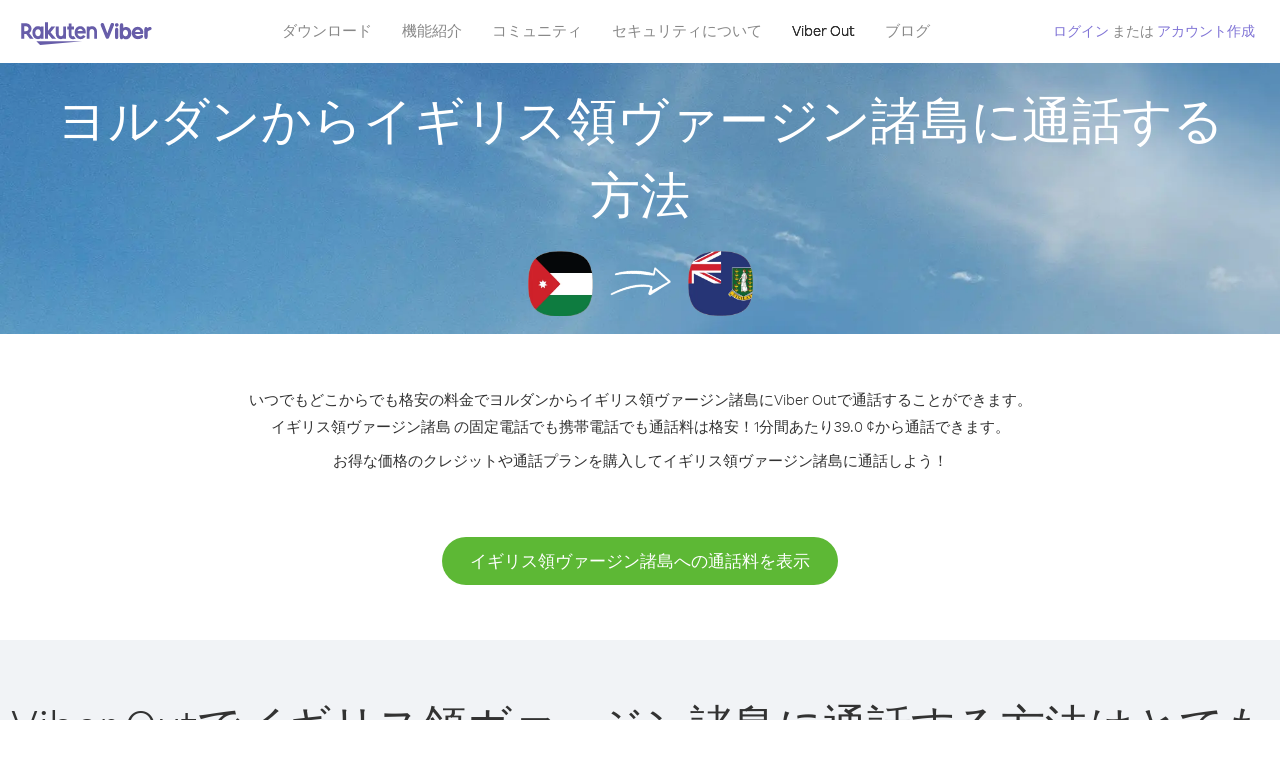

--- FILE ---
content_type: text/html; charset=UTF-8
request_url: https://account.viber.com/ja/how-to-call-british-virgin-islands?from=jordan
body_size: 2486
content:
<!DOCTYPE html>
<html lang="ja">
    <head>
        <title>ヨルダンからイギリス領ヴァージン諸島に通話する方法 | Viber Out</title>
        <meta name="keywords" content="通話用アプリ、低料金、安い通話料、海外通話、国際通話" />
        <meta name="description" content="Viberでヨルダンからイギリス領ヴァージン諸島に通話することができます。Viber があればどの固定または携帯電話でも友人や家族に通話できます。 Viber.com からサインアップしてください。" />
        <meta http-equiv="Content-Type" content="text/html; charset=UTF-8" />
        <meta name="viewport" content="width=device-width, initial-scale=1, minimum-scale=1, maximum-scale=1, user-scalable=no" />
        <meta name="format-detection" content="telephone=no" />
        <meta name="msapplication-tap-highlight" content="no" />
        <link rel="icon" type="image/x-icon" href="/favicon.ico">
        <link rel="apple-touch-icon" href="/img/apple-touch-icon/touch-icon-iphone.png" />
        <link rel="apple-touch-icon" sizes="72x72" href="/img/apple-touch-icon/touch-icon-ipad.png" />
        <link rel="apple-touch-icon" sizes="114x114" href="/img/apple-touch-icon/touch-icon-iphone-retina.png" />
        <link rel="apple-touch-icon" sizes="144x144" href="/img/apple-touch-icon/touch-icon-ipad-retina.png" />
            <meta property="og:title" content="ヨルダンからイギリス領ヴァージン諸島に通話する方法 | Viber Out" />
    <meta property="og:description" content="Viberでヨルダンからイギリス領ヴァージン諸島に通話することができます。Viber があればどの固定または携帯電話でも友人や家族に通話できます。 Viber.com からサインアップしてください。" />
    <meta property="og:url" content="https://account.viber.com/how-to-call-british-virgin-islands?from=jordan" />
    <meta property="og:image" content="https://account.viber.com/img/splash.jpg" />

    <link rel="alternate" href="https://account.viber.com/how-to-call-british-virgin-islands?from=jordan" hreflang="x-default" />
<link rel="alternate" href="https://account.viber.com/ar/how-to-call-british-virgin-islands?from=jordan" hreflang="ar" />
<link rel="alternate" href="https://account.viber.com/en/how-to-call-british-virgin-islands?from=jordan" hreflang="en" />
<link rel="alternate" href="https://account.viber.com/ja/how-to-call-british-virgin-islands?from=jordan" hreflang="ja" />
<link rel="alternate" href="https://account.viber.com/es/how-to-call-british-virgin-islands?from=jordan" hreflang="es" />
<link rel="alternate" href="https://account.viber.com/it/how-to-call-british-virgin-islands?from=jordan" hreflang="it" />
<link rel="alternate" href="https://account.viber.com/zh/how-to-call-british-virgin-islands?from=jordan" hreflang="zh" />
<link rel="alternate" href="https://account.viber.com/fr/how-to-call-british-virgin-islands?from=jordan" hreflang="fr" />
<link rel="alternate" href="https://account.viber.com/de/how-to-call-british-virgin-islands?from=jordan" hreflang="de" />
<link rel="alternate" href="https://account.viber.com/hu/how-to-call-british-virgin-islands?from=jordan" hreflang="hu" />
<link rel="alternate" href="https://account.viber.com/pt/how-to-call-british-virgin-islands?from=jordan" hreflang="pt" />
<link rel="alternate" href="https://account.viber.com/ru/how-to-call-british-virgin-islands?from=jordan" hreflang="ru" />
<link rel="alternate" href="https://account.viber.com/be/how-to-call-british-virgin-islands?from=jordan" hreflang="be" />
<link rel="alternate" href="https://account.viber.com/th/how-to-call-british-virgin-islands?from=jordan" hreflang="th" />
<link rel="alternate" href="https://account.viber.com/vi/how-to-call-british-virgin-islands?from=jordan" hreflang="vi" />
<link rel="alternate" href="https://account.viber.com/pl/how-to-call-british-virgin-islands?from=jordan" hreflang="pl" />
<link rel="alternate" href="https://account.viber.com/ro/how-to-call-british-virgin-islands?from=jordan" hreflang="ro" />
<link rel="alternate" href="https://account.viber.com/uk/how-to-call-british-virgin-islands?from=jordan" hreflang="uk" />
<link rel="alternate" href="https://account.viber.com/cs/how-to-call-british-virgin-islands?from=jordan" hreflang="cs" />
<link rel="alternate" href="https://account.viber.com/el/how-to-call-british-virgin-islands?from=jordan" hreflang="el" />
<link rel="alternate" href="https://account.viber.com/hr/how-to-call-british-virgin-islands?from=jordan" hreflang="hr" />
<link rel="alternate" href="https://account.viber.com/bg/how-to-call-british-virgin-islands?from=jordan" hreflang="bg" />
<link rel="alternate" href="https://account.viber.com/no/how-to-call-british-virgin-islands?from=jordan" hreflang="no" />
<link rel="alternate" href="https://account.viber.com/sv/how-to-call-british-virgin-islands?from=jordan" hreflang="sv" />
<link rel="alternate" href="https://account.viber.com/my/how-to-call-british-virgin-islands?from=jordan" hreflang="my" />
<link rel="alternate" href="https://account.viber.com/id/how-to-call-british-virgin-islands?from=jordan" hreflang="id" />


        <!--[if lte IE 9]>
        <script type="text/javascript">
            window.location.replace('/browser-update/');
        </script>
        <![endif]-->
        <script type="text/javascript">
            if (navigator.userAgent.match('MSIE 10.0;')) {
                window.location.replace('/browser-update/');
            }
        </script>

    
<!-- Google Tag Manager -->
<script>(function(w,d,s,l,i){w[l]=w[l]||[];w[l].push({'gtm.start':
            new Date().getTime(),event:'gtm.js'});var f=d.getElementsByTagName(s)[0],
            j=d.createElement(s),dl=l!='dataLayer'?'&l='+l:'';j.async=true;j.src=
            'https://www.googletagmanager.com/gtm.js?id='+i+dl;f.parentNode.insertBefore(j,f);
    })(window,document,'script','dataLayer','GTM-5HCVGTP');</script>
<!-- End Google Tag Manager -->

    
    <link href="https://fonts.googleapis.com/css?family=Roboto:100,300,400,700&amp;subset=cyrillic,greek,vietnamese" rel="stylesheet">
    </head>
    <body class="">
        <noscript id="noscript">Viber.comで体験を最適化するため、JavaScriptを有効にしてください。</noscript>

        <div id="page"></div>
        
<script>
    window.SERVER_VARIABLES = {"country_destination":{"code":"VG","prefix":"1","additional_prefixes":[],"vat":0,"excluding_vat":false,"name":"\u30a4\u30ae\u30ea\u30b9\u9818\u30f4\u30a1\u30fc\u30b8\u30f3\u8af8\u5cf6"},"country_origin":{"code":"JO","prefix":"962","additional_prefixes":[],"vat":0,"excluding_vat":false,"name":"\u30e8\u30eb\u30c0\u30f3"},"destination_rate":"39.0 \u00a2","country_page_url":"\/ja\/call-british-virgin-islands","env":"prod","languages":[{"code":"ar","name":"\u0627\u0644\u0644\u063a\u0629 \u0627\u0644\u0639\u0631\u0628\u064a\u0629","is_active":true,"is_active_client":true},{"code":"en","name":"English","is_active":true,"is_active_client":true},{"code":"ja","name":"\u65e5\u672c\u8a9e","is_active":true,"is_active_client":true},{"code":"es","name":"Espa\u00f1ol","is_active":true,"is_active_client":true},{"code":"it","name":"Italiano","is_active":true,"is_active_client":true},{"code":"zh","name":"\u7b80\u4f53\u4e2d\u6587","is_active":true,"is_active_client":true},{"code":"fr","name":"Fran\u00e7ais","is_active":true,"is_active_client":true},{"code":"de","name":"Deutsch","is_active":true,"is_active_client":true},{"code":"hu","name":"Magyar","is_active":true,"is_active_client":true},{"code":"pt","name":"Portugu\u00eas","is_active":true,"is_active_client":true},{"code":"ru","name":"\u0420\u0443\u0441\u0441\u043a\u0438\u0439","is_active":true,"is_active_client":true},{"code":"be","name":"\u0411\u0435\u043b\u0430\u0440\u0443\u0441\u043a\u0430\u044f","is_active":true,"is_active_client":true},{"code":"th","name":"\u0e20\u0e32\u0e29\u0e32\u0e44\u0e17\u0e22","is_active":true,"is_active_client":true},{"code":"vi","name":"Ti\u1ebfng Vi\u1ec7t","is_active":true,"is_active_client":true},{"code":"pl","name":"Polski","is_active":true,"is_active_client":true},{"code":"ro","name":"Rom\u00e2n\u0103","is_active":true,"is_active_client":true},{"code":"uk","name":"\u0423\u043a\u0440\u0430\u0457\u043d\u0441\u044c\u043a\u0430","is_active":true,"is_active_client":true},{"code":"cs","name":"\u010ce\u0161tina","is_active":true,"is_active_client":true},{"code":"el","name":"\u0395\u03bb\u03bb\u03b7\u03bd\u03b9\u03ba\u03ac","is_active":true,"is_active_client":true},{"code":"hr","name":"Hrvatski","is_active":true,"is_active_client":true},{"code":"bg","name":"\u0411\u044a\u043b\u0433\u0430\u0440\u0441\u043a\u0438","is_active":true,"is_active_client":true},{"code":"no","name":"Norsk","is_active":true,"is_active_client":true},{"code":"sv","name":"Svenska","is_active":true,"is_active_client":true},{"code":"my","name":"\u1019\u103c\u1014\u103a\u1019\u102c","is_active":true,"is_active_client":true},{"code":"id","name":"Bahasa Indonesia","is_active":true,"is_active_client":true}],"language":"ja","isClientLanguage":false,"isAuthenticated":false};
</script>

        
                    <link href="/dist/styles.495fce11622b6f2f03e6.css" media="screen" rel="stylesheet" type="text/css" />
        
            <script src="/dist/how-to-call.bundle.64825068fc4310f48587.js"></script>
    </body>
</html>


--- FILE ---
content_type: application/javascript
request_url: https://account.viber.com/dist/487.bundle.356bb9010e2d8418430f.js
body_size: 18351
content:
"use strict";(self.webpackChunk=self.webpackChunk||[]).push([[487],{70487:function(e,t,o){o.r(t),t.default={0:"1月",1:"2月",2:"3月",3:"4月",4:"5月",5:"6月",6:"7月",7:"8月",8:"9月",9:"10月",10:"11月",11:"12月","Export to Excel":"Excelにエクスポート","Your Balance":"あなたの残高","Learn more about Viber Out":"Viber Outの詳細情報","Name(person)":"名前","Please enter correct Email":"正しいメールを入力してください",Unknown:"未登録ユーザー","Old Password:":"古いパスワード：","New Password:":"新しいパスワード：","Retype New Password:":"新しいパスワードを再入力：",To:"宛先","Total Amount":"合計金額",Date:"日付","Order #":"注文#",Amount:"金額","No payment method":"支払い方法なし","The password you entered is incorrect. Please try again.":"入力されたパスワードが正しくありません。もう一度お試しください。","Password must contain 6 to 20 characters.":"パスワードは6から20文字でなければなりません。","Passwords can only contain Letters, Digits and special characters.":"パスワードには文字、数字、および特殊文字のみを使用できます。","Passwords don't match.":"パスワードが一致しません。","Create Account":"アカウント作成","Get Viber":"ダウンロード",Done:"完了","The code you inserted is expired / wrong, try again":"ご入力されたコードが正しくありません。もう一度お試しください。","Please enter a valid email.":"有効なメールアドレスを入力してください。",Continue:"次へ","Processing Payment":"支払い処理中","Viber Logo":"Viberのロゴ","Viber Out":"Viber Out",Support:"サポート","Terms & Policies":"当社の利用規約","Please wait...":"お待ちください","Forgot Password":"パスワードを忘れた場合",Login:"ログイン","Too many wrong attempts.":"間違った試行回数が多すぎます。","Get New Password":"新しいパスワードを取得","Password must contain 6 to 20 characters":"パスワードは6から20字以内で設定してください。","Number should contain at least 6 characters":"数字は少なくとも6文字でなければなりません。",Logout:"ログアウト",or:"または",Rates:"通話料","Our rates are low whether you're calling mobile or landline phones.":"Viber Outを使えば {0} 携帯電話や固定電話に {0} 低料金で電話ができます。","Top destinations":"利用の多い国","No results for:":"見つかりませんでした","Country or phone number":"国または電話番号","Recheck your number or search by country.":"あなたの番号を再チェックするか、国別に検索してください。","/min":"/分","Rates at your location":"現在地の通話料","Enter country":"国を入力","* All prices are excluding the country TAX":"* すべての価格が国税を除外したものです","* All prices are including the country VAT":"* すべての価格が国内のVATを含んだものです ({0}%)","With Viber Out you can":"Viber Outを使用すると世界中の携帯電話と固定電話に低価格で通話できます","Invalid number. Please recheck your number or search again by country.":"番号が正しくありません。あなたの番号をもう一度チェックするか、国別に再検索してください。","Your phone number or password was incorrect. Please try again.":"あなたの電話番号またはパスワードが正しくありません。もう一度お試しください。","Do not have Viber?":"Viberはお持ちではないでしょうか？ ","Download now":"ダウンロード","Invalid captcha response":"無効なcaptcha応答","* Rates are displayed in":"* 料金は{0}で表示されます","Please enter a valid password.":"有効なパスワードを入力してください。","Something went wrong, please enter your phone number again.":"うまくできませんでした。携帯電話番号を再度入力してください。","Get Started (title)":"はじめに","Proceed to checkout (button)":"お支払いへ進む","Have you heard about Viber Out?":"Viber Outはご存知ですか？","Check out our new low cost rates for landlines and mobile phones":"固定電話や携帯 電話へお得に通話することができます。","Viber Out lets you make low cost phone calls to mobile and landlines, even if they're not on Viber!":"Viber Outを利用すると、Viberをインストールしていない携帯電話や固定電話にお得な料金通話することができます！","Try now":"試す","Per minute":"1分当たり",Yes:"はい",No:"いいえ","What is Viber Out?":"Viber Outとは?","Viber Out rates":"Viber Outの料金","More rates":"もっと見る","Buy Credit":"クレジットを購入",From:"通話元","View all":"すべて表示","Buy Viber Credit":"クレジットを購入","Show more":"詳細はこちら","An error occurred while processing your payment, therefore your payment failed.":"決済処理で問題が発生いたしました。","Why did an error occur?":"エラーが発生した場合","The information that you entered is incorrect. Make sure you have the correct information and try again.":"入力した情報が正しくありません。{0}正しい情報を入力したことを確認してもう一度お試しください。","You don’t have enough funds available on your card.":"カードに十分な残高がありませんでした。","Visit our support site for more options.":"Viberの{0}から他のオプションをご確認ください","support site":"サポートサイト","Try again":"やり直す",Buy:"購入",support:"サポート","In-app purchase is not available":"アプリ内でのご購入ができません","To purchase Viber credit":"Viberクレジットを購入するには、 ",Call:"通話",min:"分","Server error":"サーバーエラー","The server was unable to complete your request. Please try again later.":"請求を完了できませんでした。後で、もう一度お試しください。","We didn’t create this page yet :-)":"当社はまだこのページを作成していません。",home:"自宅","Until we do, feel free to visit our <home> or <support> pages":"それまでは当社の{0}または{1}のページを訪問してください","Learn more":"詳細はこちら","Something went wrong":"うまくできませんでした。","Please try again later or contact our <support>":"後でもう一度お試しください。あるいはViberの{0}にお問い合わせください。","More Countries":"他の国を選択","No calls":"通話なし","No Credit":"なし","Rate (min)":"料金 (分)","Duration (min)":"持続期間 (分)","The history is not available at the moment. Please try again later.":"履歴は現時点でご利用になれません。後でもう一度お試しください。",Item:"アイテム","No payments":"支払いなし",ID:"ID","Payment Method":"支払い方法","More Rates":"もっと見る","Checkout with":"次でチェックアウト：","click here":"こちらをクリックしてください","Pay with mobile":"携帯で支払い","Try Viber Out (button)":"Viber Out をお試しください","Please try again later or contact our <support link>":"Please try again later or contact our <a{0}>support</a>","You just tried to call using Viber Out.":"Viber Out で通話しました。","Viber Out helps you save money on calls to mobile and landline numbers that are not on Viber.":"Viber を利用していない携帯や固定電話へ通話する際、Viber Out ならお得な料金でご利用できます。","Call <country> now for as low as with Viber Out credit.":"たった {1} の Viber Out クレジットで {0} へ通話しましょう。","You don't have any active plans at the moment. You can still call using Viber Out credit.":"現在使用中のプランはありませんが、Viber Out クレジットで通話可能です。","Call <destination>":"{0} へ通話",FREE:"無料",Name:"名前",Price:"料金","Expires on (date)":"有効期限：","Available Destinations":"利用可能な通話先","More Destinations":"その他の目的地","<number_of_days> day(s)":"{0} 日","You Saved":"通常のクレジットを購入に比べての割引率","By using this calling plan":"が割引されます",Calls:"通話",Payments:"お支払い","Your Order":"購入する商品","MM/YY(placeholder)":"MM/YY","Card number":"カード番号","Security code":"セキュリティコード",Email:"メール",Address:"住所",City:"市区町村","Zip code":"郵便番号",Country:"国","Full name":"姓名","Email address":"メールアドレス","Enter address":"住所を入力","Enter city":"市区町村を入力","Enter zip code":"郵便番号を入力","Choose country":"国を選択してください","Name is too long":"名前が長すぎます","Invalid card number":"無効なカード番号","Invalid CVC":"無効なCVC","Invalid expiration date":"無効な有効期限日","Get <minutes> min for <cost>":"{0}分間{1}","Save <money_saving>":"通常のクレジットを購入に比べて{0}割引","More Plans":"その他のプラン","Buy now":"購入",Minutes:"分","Valid for 1 year":"1年間有効","Your Active Calling Plans":"現在使われている通話プラン","<min_left> min left":"残り{0}分",Status:"ステータス","<plan_min> min total":"通話プランで購入された通話時間{0}分","Enter your coupon code to redeem it":"クーポンコードを入力してください","Your coupon code":"クーポンコードを入力する","Scan QR":"QRコードをスキャン","Invalid Coupon Code":"無効なクーポンコードです","<credit amount> Credit":"{0}クレジット","<plan amount> Credit":"{0}プラン","Subject to Terms of use":'<a href="{0}">利用規約</a>に基づいてサービスを提供しています',"Coupon redeem error message":"このクーポンをアカウントに追加できませんでした。有効期限が切れているか、すでに利用されています。",OK:"OK","Coupon Unavailable page title":"このすてきなオファーに関心をお持ちいただきありがとうございます！","Coupon Unavailable page description":"このクーポンをご利用いただくには、最新版のViberアプリでリンクを開く必要があります。","Coupon Unavailable mobile page title":"あと1ステップで Viber Out のクーポンを償還できます","Coupon Unavailable mobile page description":"クーポンを償還するため、Viber の最新バージョンを実行していることを確認してください。下記のボタンを押してコードを償還するか、Viber Out の画面からコードを手動で入力します。","Have Viber? Scan coupon":"Viber をお持ちですか？クーポンをスキャンしてください。","Get Viber Now(link)":"Viberをダウンロード","Get Coupon(button)":"クーポンを取得","Get Viber(button)":"ダウンロード","Coupon code: (code)":"クーポンコード：{0}","Redeem failed(title)":"償還に失敗","Redeem failed(text)":'Viber アプリでクーポンを開くことができませんでした。Viber QR スキャナー ("詳細" 画面にあります) を使用してコードをスキャンしてください。',"Valid for":"有効期間","Secure Payment by <company>":"安全な決済システム","Remove(link)":"削除","Enter Card Details":"カードの詳細を入力","American Express (card name)":"American Express","3 digits on the back of your credit card":"クレジットカードの裏面にある3ケタの数字","4 digits on the front of your credit card":"クレジットカードの表面にある4ケタの数字","Enter the ZIP/Postal code for your credit card's billing address":"クレジットカードの請求書の住所にある郵便番号を入力してください","Your Card Details":"カードの詳細","Enter Your Details":"基本情報を入力","Name on card":"カードの名義人","Payment Failed (short title)":"お支払いが失敗しました","We're sorry, your payment has been declined. Please contact your bank or use another card.":"申し訳ございません。お支払が失敗いたしました。クレジットカード会社または銀行にお問い合わせいただくか、別のカードをご利用ください。","Something went wrong during the payment process. Please try again or choose another payment option.":"決済処理で問題が発生いたしました。もう一度お試しください。または、別のお支払いオプションをお選びください。","Expiry date":"有効期限日",Blog:"ブログ","What country do you want to call?":"どの国に通話したいですか？","With Viber Out you can reach anyone, even if they don't have Viber.":"Viber Outを使用すると世界中の携帯電話と固定電話に低価格で通話できます。","How does it work?":"Viber Outの使い方","Download and open Viber":"Viber をダウンロードして開く","Buy credit or a calling plan":"クレジットまたは通話プランを購入","Buy pay-as-you go credit or save money with a calling plan to your favorite destination":"プリペイド、または特定の国への通話プランを購入できます","Start calling":"通話をする","Dial any number or just choose the Viber Out option on your friend's info screen":"電話番号を直接入力する、または連絡先に登録されている友達を選択できます","Do not have Viber yet?":"Viberをダウンロード！","Why should I use Viber Out?":"Viber Outを利用するメリットは？","Why use description":"通話料金を気にせずに、友達や家族、職場の方とのコミュニケーションをしていただけます。","Viber is connected to your phone book. Reach your contacts instantly!":"Viberはお使いのスマートフォンの連絡先と簡単に同期ができますので、すぐにご利用いただけます！","High quality sounds ensures that your calls are crystal clear!":"高品質な音声は、あなたの通話をより快適にいたします！","Save money with our low rates and call literally anywhere":"低価格で世界中に通話ができるので経済的です！","Watch Video (button)":"動画を見る","Unlimited (calling plan)":"掛け放題","Get Unlimited min for <price>":"{0}で掛け放題","from <rate>":"{0}から","for free":"無料で","No commitment, No connection fee":"手数料なし、接続料なし","Pre-paid packages to get you started":"プリペイドのパッケージを購入しよう","Buy Viber Out credit to call any number in the world even if they don't have Viber":"Viber Outクレジットを購入して世界中に低価格で通話しよう","Buy Now (button)":"購入","Never run out of credit":"クレジットの残高が少なくなっても、大丈夫です！","Would you like to automatically add <money amount> to your account when your balance drops below <money amount>?":"アカウントの残高が{1}以下になった場合、自動的に{0}をアカウントに追加しますか？","No thanks (button)":"いいえ、結構です","Please don't show me this again":"これを再度表示しない","Rates for calling <destination>":"{0}への通話料","More Rates (link)":"もっと見る","Less Rates (link)":"通話料の表示を減らす","Free (product)":"無料","Call any destination(title)":"世界中のどこへでも通話ができます","Browse low rates to literally every destination on the planet!":"世界中の全ての国へ低価格で通話ができます！","30-day plan (title)":"30日通話プラン","<minutes amount> min":"{0}分","View destinations (link)":"通話先を表示","One-time payment":"1回だけのお支払い","Use within <cycle> days":"{0}日以内にご利用ください","Call mobile and landline":"携帯電話と固定電話への通話が可能","Call mobile":"携帯電話に通話","Call landline":"固定電話に通話","Monthly subscription renewal":"毎月、自動更新プランが更新されます","Cancel anytime!":"いつでもキャンセルできます！","Monthly Subscription plan (title)":"自動更新プラン","What is a 30-day calling plan (description)":"本プランは、ご選択いただいた特定の国へ30日間自由に通話ができるプランです。通常のViber Outプランよりも割引いた価格でご提供しています。","Ideal for:":"オススメ：","Available destinations (title)":"利用可能な通話先","Credit plan (title)":"クレジット プラン","Call anywhere (title)":"どこへでも通話可能","Get <amount> Extra (short title)":"{0}が追加でもらえます","View rates":"レートを表示","Pay as you go":"即金で支払い","Low international calling rates":"お得な国際電話","What is credit plan?":"クレジット プランとは何ですか？","What is credit plan? (description)":"購入したViber Outクレジットの残高はアカウント画面からご覧になれます。Viber Outクレジットを利用して世界中の電話番号に格安で通話できます。","How do credits work?":"クレジットはどのように使えばいいのですか？","How do credits work? (description)":"Viber Outクレジットを購入後、クレジット残高が無くなるまでご利用いただけます。もっと多くの通話をしたい場合は、より多くのクレジットを追加してください！","Credit plan ideal for (description)":"国際電話の頻度がそれほど高くないユーザーにおすすめのプランです。購入されたクレジットは、残高が残っていればどの国へも通話ができます。プリペイド式なので、お気軽に購入ができます。","What is the monthly subscription plan?":"自動更新プランとはなんですか？","Monthly plan (description)":"本プランを購入してから1か月ごとに自動的に通話プランが更新されます。本プランをお使いいただくと、通常のViber Outの通話料金よりもお得に通話ができます。","Can I cancel my subscription?":"自動更新プランは途中でキャンセルできますか？","Yes, you can cancel your subscription at any time.":"はい、いつでもキャンセルできます。","Ideal for monthly (description)":"特定の国へ定期的に通話をする方におすすめのプランです。通常のViber Outの通話料金よりも、お得に通話をすることができます。","Worth ~<max_min> min to call <country_name> landline":"<strong>~{0}分</strong>{1}の固定電話への通話が可能","Worth ~<max_min> min to call <country_name> mobile":"<strong>~{0}分</strong>{1}の携帯電話への通話が可能","Save <money_saving>%":"通常のクレジットを購入に比べて{0}%割引","Choose your favorite calling option":"ご希望のプランをご選択ください","Expires on:":"有効期限：","MY ACCOUNT (title)":"My アカウント","ACCOUNT (section)":"アカウント","ACTIVITY (section)":"アクティビティ","SETTINGS (section)":"設定","Overview (section)":"概要","Calling plans (section)":"通話プラン","Credit (section)":"クレジット","Personal info (section)":"個人情報","Password & security (section)":"パスワードとセキュリティ","Payment settings (section)":"お支払い設定","My calling options (title)":"私の通話のオプション","You have frozen credit!":"クレジットが凍結されました！","Un-freeze (link)":"凍結解除","<num_active_plans> plans":"{0}プラン","<plans_number> plans":"{0}プラン","View plans (link)":"プランを表示","Buy Plan (button)":"プランを購入","Monthly subscription":"自動更新プラン","No plans":"プランなし","Recent calls":"最近の通話","More destinations":"その他の通話先","Renews date: <renew_date>":"更新日付：{0}","Cancel plan (button)":"プランをキャンセル","Reactivate plan (button)":"プランを再有効化","This plan was canceled":"このプランはキャンセルされました","No monthly plans (title)":"自動更新プランで毎月の通話代を節約できます。","My credit":"マイ クレジット","My frozen credit (title)":"私の凍結されたクレジット","You have frozen credit.":"クレジットが凍結されました。","Pre-paid packages (title)":"プリペイド パッケージ","Prepaid packs title":"Viber Outクレジットを購入すると、世界中へお得に通話ができます","Payment history":"購入履歴","Calls history":"通話履歴","Personal info":"個人情報","Old password":"古いパスワード","New password":"新しいパスワード","Retype new password":"新しいパスワードを再入力","Save (button)":"保存","Profile picture":"プロファイルの写真","Phone number":"電話番号","Renew automatically when balance falls below <amount>":"残高が{0}以下になった場合は自動的に購入","All calls history":"すべての通話履歴","Confirm your purchase":"購入内容を確認する","<cost> Viber Credit":"{0} Viber クレジット","<plan_display_name> - Monthly subscription plan":"{0} - 自動更新プラン","Amount: <price>":"金額：{0}","Continue with <cc_name>":"{0}でお支払い","Change credit card (link)":"クレジットカードを変更","Cancel (button)":"キャンセル","Select another method":"別の方法を選択","Thank you for your purchase!":"ご購入ありがとうございます！",'"<plan_display_name>" subscription plan was added successfully to your account':'"{0}" の自動更新プランがあなたのアカウントに正常に追加されました',"Check my balance (button)":"残高をチェック","Download Viber now to get started":"開始するには Viber をダウンロード","Payment failed!":"決済が失敗しました","Payment failed! (title)":"この処理はクレジットカードには課金されていません。「やり直し」をクリックして情報を再度ご入力ください。または、別のお支払い方法をご選択ください。","Already have a Viber Out account? Log in":'Viber Out のアカウントを既にお持ちですか？<a href="{0}">ログイン</a>',"Enter your phone number to get started":"電話番号を入力して開始","Enter your Viber phone number":"Viberの電話番号を入力","A code was sent to your phone via Viber message. Please open your Viber and enter the code below:":"Viber メッセージ経由でコードがあなたの携帯電話に送信されました。<br><span>Viber を開いてコードを下記に入力してください。</span>","A code was sent to your phone via SMS. Please enter it below:":"SMS 経由でコードがあなたの携帯電話に送信されました。<br><span>下記にそのコードを入力してください。</span>","Resend code (link)":"コードを再送信","You have exceeded the maximum amount of code entry attempts. Please contact support":'コードの入力回数が上限を達しました。<a href="{0}">サポート</a>にお問い合わせください。',"Activate via Voice Call (link)":"音声通話でアクティベーションする","Back (button)":"戻る","Enter email (label)":"Eメールを入力","Enter password (label)":"パスワードを入力","Retype password (label)":"パスワードを再入力","Remember me (label)":"保存する","Send me updates about new features, products and offers from Viber, its affiliates and third party partners.":"新機能やプロダクトのご案内、また特別なオファーをViber、関連会社、第三者のパートナーから受け取る","Select this option to receive unique offers just for you!":"このオプションを選択すると、あなただけの特別なオファーを受け取ることが出来ます","Log In (title)":"ログイン","New to Viber Out? Create Account":'まだViber Outをお使いでない方：<a href="{0}">アカウントを作成</a>',"Forgot password? (link)":"パスワードを忘れた場合","Log in (button)":"ログイン","Reset your password (title)":"パスワードをリセット","Total: <cost>":"合計：","Weak (pass)":"弱い","Medium (pass)":"普通","Strong (pass)":"強い","Login invalid phone error":"入力した電話番号が正しくありません。電話番号を確認し、もう一度入力してください。","30-day plans (title)":"30日通話プラン","Monthly subscription plans (title)":"自動更新プラン(1ヶ月)","Search for Rates (short button title)":"レートを検索","How to call <destination_name>":"{0}に通話する方法","No matter where you are, with Viber Out you can make quality calls to <destination_name>.":"いつでもどこからでも格安の料金で{0}にViber Outで通話することができます。","Call any number in <destination_name> - landline or mobile! - starting from only <lowest_rate> per minute.":"{0} の固定電話でも携帯電話でも通話料は格安！1分間あたり{1}から通話できます。","Buy credit packages or a calling plan to get the best rates per minute to <destination_name>.":"お得な価格のクレジットや通話プランを購入して{0}に通話しよう！","View Rates to <destination_name> (button)":"{0}への通話料を表示","View Rates (button)":"レートを見る","Calling <destination_name> with Viber Out is easy.":"Viber Outで{0}に通話する方法はとても簡単です。","Once you have Viber Out credits, you can:":"購入したViber Outクレジットを利用して様々な方法で電話をかけることができます。","Dial the number from the Viber dial pad.":"まず、通話先の電話番号をViberのダイアルパッドから入力します。","To call <destination_name> from abroad, dial as follows:":"通話元が{0}の場合は、","Select the contact in Viber and call from their info screen":"または、Viberに保存されている連絡先を選択し、情報画面から通話をすることができます。",'Select "Viber Out Call" from the conversation header':"さらに、チャットの上部から[Viber Outで通話]を選択して通話することもできます。","Local Number":"地域番号","Tips for calling <destination_name> from abroad":"{0}への通話のヒント　","Viber Out gives you more call time for less money. Choose from one of our flexible, low-rate calling options:":"Viber Outなら格安の通話料でもっと長い時間通話をすることができます。様々な通話メニューから、自分にぴったりのオプションをお選びください。","Credit packages":"クレジットパッケージ","Credit package (description)":"購入したViber Outクレジットの残高はアカウント画面からご覧になれます。Viber Outクレジットを利用して世界中の電話番号に格安で通話できます。","30-day calling plans (title)":"30日通話プラン","Monthly subscription plans (description)":"本プランは月単位で通話料が毎月自動更新されます。通常のViber Outプランより割引いた価格でご提供しています。","Search for More Destinations (button)":"その他の目的地を検索","How to call <country_origin> from <destination_name>":"{1}から{0}に通話する方法","With Viber Out you can make quality calls to <destination_name> from <country_origin>.":"いつでもどこからでも格安の料金で{1}から{0}にViber Outで通話することができます。","To call <destination_name> from <country_origin>, dial as follows:":"{1}から{0}にかける場合は、","Tips for calling <destination_name> from <country_origin>":"{1}から{0}に電話をかけることに関するヒント","Discover our low calling rates for any destination of your choice":"通話先への通話料金をご確認ください。","Rates starting from":"下限の通話料 ","Rates from (small title)":"国別の通話料","You already own this plan.":"この通話プランをすでに現在ご利用されています。","Please select another plan or credit.":"別の通話プランまたはクレジットを購入してください。","View Options (button)":"通話メニューを表示","Suggested plans header description":"プランを選んで、低料金で好きな場所へ電話をすることができます。","You can cancel at any time!":"いつでもキャンセルできます！","Save up to <amount> (label)":"節約できる最大額","By using this plan":"このプランを使用することで","Renews every (label)":"毎日更新","Renewal date (label)":"更新日付","Manage Plan (button)":"プランを管理","Cancel Plan (button)":"プランをキャンセル","Cancel Plan (title)":"プランをキャンセル","Calling plan cancel description":"あなたが次回の更新日に再度課金されることはありません。その時までこのプランを使用し続けることができます。このプランは{0}に期限切れになります。","Calling plan cancel description 2":"本当にこのプランをキャンセルしますか？","You have cancelled this plan.":"あなたはこのプランをキャンセルしました。","This plan will expire on <renew_date>":"このプランは{0}に期限切れになります。","Reactivate Plan (button)":"プランを再有効化","No Plans description":"現時点で利用可能なプランはありません。他の通話のオプションをチェックしてください。","Subscription plan (title)":"自動更新 プラン","price per cycle (short)":"{0}/{1}","price per cycle (wide)":"{0} / {1}","Get <price> free":"{0}を無料でゲットしよう","Account Apple plan purchase error title":"このプランはAppleのアカウントから購入されました。キャンセルするにはAppleのアカウントにログインしてください。","Account Android plan purchase error title":"このプランはGoogle Playのアカウントから購入されました。キャンセルするにはGoogle Playのアカウントにログインしてください。","Cancel anytime (title)":"いつでもキャンセル可能","Features (menu item)":"機能紹介","Security (menu item)":"セキュリティについて","Company (footer column)":"会社情報","Brand Center (footer link)":"ブランドセンター","Careers (footer link)":"採用","Privacy Policy (footer link)":"プライバシーポリシー","Download (footer column)":"ダウンロード","About Viber (footer link)":"Viberについて","Choose your country (title)":"あなたの国を選択してください","Phone number (progress bar title)":"電話番号","Verification (progress bar title)":"認証","Payment (progress bar title)":"お支払い","Checkout subscription notice":"心配いりません、自動更新プランはいつでもキャンセルできます。","Get <amount> bonus credit for FREE":"{0}のボーナスクレジットを無料で獲得","<amount> + <free amount> FREE":"{0}<span> + {1} のボーナスクレジット</span>","Make calls to any number":"世界中の携帯電話と固定電話に通話することができます","Credit <credit>":"クレジット{0}","Total cost <price>":"合計{0}","Enter your phone number so we can identify your Viber Out account":"Viberアカウントを認証するために、電話番号を入力してください","Unlimited minutes (title)":"掛け放題プラン","<minutes> minutes":"{0}分プラン","Landlines (plan type)":"固定電話にかける","Mobiles (plan type)":"携帯電話にかける","Landlines, Mobiles (plan types)":"固定電話、携帯電話にかける","No commitment. Cancel anytime.":"手数料なし。いつでもキャンセル可能。","<money_saving>% savings compared to standard Viber Out rates":"通常のクレジットを購入に比べて<span>{0}10％の割引</span>","Ios subscription paragraph 1":"特定の連絡先へ、定額料金で利用できる通話プランです。自動更新がオンになっている場合、自動更新プランは自動更新期間が終了する２４時間前までに自動的に更新されます。","Ios subscription paragraph 2":"プランの購入時にiTunesアカウントへ課金されます。自動更新する場合、通話プランの期間が終了する２４時間前までに課金され、期間が更新されます。","Ios subscription paragraph 3":"自動更新は、Apple IDのアカウント設定もしくは、購入時のオプション設定でいつでも選択可能です。","Ios subscription paragraph 4":'このプランは、特殊番号（110などの緊急通報番号）では利用できません。<a href="{0}">公平公正な通信の利用方針</a>が適用されます。',"Terms and conditions (link)":"利用規約","Privacy policy (link)":"プライバシーポリシー","Subscription details (title)":"自動更新について","What is VO paragraph 1":"Viber Out は<mark>国内や世界中の電話番号に格安で通話できる</mark>VoIPサービスです！","What is VO paragraph 2":"地元であるか長距離であるかにかかわらず、あるいはViberユーザー以外であっても、どの<mark>固定電話や携帯電話</mark>にも電話をかけることができます。オンラインで割引価格にて購入したクレジットを利用して、プリペイド、または無制限プランでいつでもどこからでも国内や海外と快適に通話できます。","What is VO paragraph 3":"プライベートやビジネスなど、用途に関わらず格安の通話料でViber Outをご利用いただけます。スマートフォンとデスクトップ (PCやMac) の両方で<mark>Viber Outの高品質</mark>の通話をお楽しみいただけます。格安の料金で高品質のオンライン通話サービスを是非ご利用ください！","Calling abroad?":"海外に通話をする場合","Unlimited description":'特別、プレミアム、および非地理番号を除きます。<a href="{0}">校正使用ポリシー</a>が無制限の分数のプランに適用されます。',"International calling cards":"国際コーリングカード","Viber Outs prepaid calling cards let you reach anyone, even if they dont have Viber.":"Viber Outのプリペイド式国際コーリングカードを使用すると、Viberを利用していないユーザーにも通話することができます。","Purchase credit with no hidden fees.":"購入したクレジットに追加費用は発生いたしません。","Choose the best calling plan suited for your needs.":"希望の通話プランをお選びください。","Make calls to any landline or mobile number in the world!":"世界中の固定電話または携帯電話に通話することができます！","<country name> Calling Cards":"{0}へのコーリングカード","Pre-paid <country name> phone cards to get you started":"{0}へのプリペイド式国際コーリングカードをご利用ください。","Buy a Viber Out international calling card to call any landline or mobile number in the world.":"Viber Outの国際コーリングカードを購入すると、世界中の固定電話または携帯電話に通話をすることができます。","World Credit(short title)":"Viber Outクレジット","Most popular(short title)":"一番人気","<min> mins*":"{0}分*","Unlimited mins*":"無制限の分数*","Unlimited mins":"無制限の分数","Subscription(short title)":"自動更新プラン","Choose a country (short title)":"国を選択してください","How To Call Abroad - <line break>International Calling":"海外に通話する方法 - {0}国際通話","How to call widget (title)":"国際通話をするには","How to call widget (description)":"通話したい国を選び、ダイアルパッドから電話番号を入力してください。","How to call widget (tip text)":"通話したい相手の電話番号をViberのダイアルパッドから入力してください。{0}に通話をしたい場合、次のように電話番号を入力してください：{1}（国番号）+XXXXX（地域番号）","Calling to (label)":"通話先","How to call widget (bottom title)":"Viber Outでお得に国際通話をすることができます！","How to call widget (bottom description 1)":"Viber Outを使って、固定電話と携帯電話にお得に通話しよう！","How to call widget (bottom description 2)":"Viber Outクレジットや通話プランを購入して、お得な料金で通話することができます。","How to call tips (title)":"お得に国際通話をするには","Monthly Subscription Plan (title)":"毎月の自動更新プラン","<num of minutes> min*":"{0}分*","Unlimited min*":"掛け放題プラン*","Use within <formatted cycle>":"{0}以内にご利用ください","Redeem coupon by <date>":"{0}までにクーポンをご利用ください","Welcome offer (title)":"初回特典","Get <cycle> for <price> (button)":"{0}を{1}で購入","Get <cycle> for FREE (button)":"{0}（無料）","<price per cycle>. Cancel anytime (title)":"特典期間後の料金：{0}。いつでもキャンセル可能","Countries(short link)":"国","Available countries / regions(title)":"利用可能な国/地域","Call mobile in:(sub-title)":"携帯電話にかける場合：","Call landline in:(sub-title)":"固定電話にかける場合：","Call mobile and landline in:(sub-title)":"携帯電話・固定電話にかける場合：","The credit was added successfully to your account":"クレジットがあなたのアカウントに正常に追加されました","Make International Calls to Anyone":"世界中の人に電話をかけることができます","Why Viber Out?":"なぜViber Outなのか？","High Quality (title)":"高品質","Make crystal clear calls. (subtitle)":"高品質な通話をすることができます。","Affordable (title)":"低価格","Call literally anywhere at low rates. (subtitle)":"どこへでも格安料金で通話ができます。","Simple (title)":"使いやすさ","Reach people and businesses instantly! (subtitle)":"すぐに友人や職場の方とご利用頂けます！","Our new offers (title)":"新しいオファー","Make <num of minutes> Worldwide Calls (title)":"{0}国際通話をかけることができます","<num of countries> countries for <price for cycle> (subtitle)":"{0}か国に<strong>{1}</strong>で","Call World (title)":"世界中へ通話","<min> mins":"{0}分","Worldwide calls, one amazing price!":"世界各地に驚きの格安料金で通話！","Available on Android, iOS and Desktop":"Android、iOS、およびデスクトップで利用可能","Call Anyone You Want":"世界中の人に電話をかけることができます","Get Your Coupon (button)":"クーポンを取得","Reach anyone in the world with Viber Out":"Viber Outで世界中の人と通話","Now you can also use Viber to call people on their mobile and landline phones.":"Viberを使用して固定電話や携帯電話に通話できます。","Coupon added! (label)":"クーポンが追加されました！","Regular price":"通常料金","Starting <date>":"{0}から開始","For the first <cycle>":"最初の{0}日分","Make Unlimited Worldwide Calls (title)":"上限無く国際電話をかけることができます","World Calling Cards (title)":"世界的なコーリングカード","Pre-paid World phone cards to get you started (title)":"プリペイド式の世界的なコーリングカードをご利用ください。","Confirmation (title)":"確認","Enter your phone number below.":"電話番号を下記に入力してください。","Make sure this number is correct - it's where we'll add your purchase.":"<strong>入力した番号が正しいことを確認してください</strong> - この番号に当社があなたの購入内容を登録します。","Your purchase was successfully added to your number.":"あなたの電話番号に購入内容が正常に登録されました。","Want an even faster checkout next time? Create your account here.":'次回はよりスムーズなお手続きにしませんか？<a href="{0}">アカウントの開設はこちらから。</a>',"Send me receipts to this email (placeholder)":"ご利用の情報をメールで送る","Send (button)":"送信","Download Viber and start calling!":"Viberをダウンロードして通話機能をご利用ください！","Thanks! We'll send your receipt to this email.":"ありがとうございます！ご利用に関する情報をお送り致します。","We sent your receipt to your email!":"メールでご利用に関する情報を送付しました！","This subscription is on hold (title)":"この自動更新プランは保留中です","Welcome back (title)":"ようこそ","The free trial is only available once.":"無料トライアルは1回しかご利用になれません。","The good news is that you can still get your order at an amazing price!":"無料トライアル後も、驚きの低価格でご利用が可能です｡","First <trial cycle>":"最初の{0}","<price per cycle> after":"{0}後","Free <cycle> trial (button)":"無料{0}トライアル","One-time special offer (title)":"1回限定の特別オファー","Free trials are only available once for each customer.":"*無料トライアルは<strong>それぞれのユーザーにつき1回のみご利用になれます</strong>｡","LIMITED OFFER (label)":"特別オファー","Sorry, Viber Out isn't available in your country.":"申し訳ありません。こちらのＶｉｂｅｒＯｕｔは、お住まいの国ではご利用いただけません。","We are sorry, your plan doesn't support calls to this country.":"申し訳ありませんが、あなたのプランはこの国への通話をサポートしていません。","You are trying to call from a number that's expired.":"この番号は期限が切れています。","You can always get another number and make calls from there.":"いつでも他の番号を入手して、電話をかけることができます。","Get a new number (button)":"新しい番号を入手する","Get Viber Out (button)":"Viber Outを購入する","If you want, you can get VO credit.":"ご希望の方は、VOクレジットを入手できます。","Get a new <country> number":"新しい{0}番号を入手する","Only <price>":"{0}のみ","Purchase history (title)":"購入履歴","Call your friends and family today.":"友達と家族に電話しよう","Calling plan (label)":"通話プラン",month:"月","Cancel subscription? (title)":"自動更新プランをキャンセル？","Your subscription is still good through the end of your billing cycle on <date>. You can reactivate it at any time before this date.":"自動更新プランはまだ{0}の請求書サイクル終了まで有効です。この日までならいつでも再有効化できます。","Start Your Trial":"トライアルを開始する","<cycle> free trial,":"無料{0}トライアル、","Then <price per cycle>":"それなら{0}","Visa and MasterCard (card names)":"VisaおよびMasterCard","Your payment will be charged to your iTunes Account at confirmation of purchase. Manage your subscription anytime by going to your Apple ID account settings.":"購入確認後にiTunesアカウントへ請求されます。Apple IDアカウント設定にアクセスすることでいつでも自動更新プランの詳細を確認することができます。","This calling plan gives you a bundle of minutes to call specific destinations for <currency><price> every <subscription period>. You can cancel anytime and you won't be charged again in the next billing period. Your subscription will be live until the end of your current payment cycle.":"この通話プランで、毎{1}、{0}で目的地に電話をかけることができます。いつでもキャンセルすることができ、次回の請求書時において再度請求されることはありません。自動更新プランは現在のお支払い分が終了するまで有効です。","This calling plan gives you a bundle of minutes to call specific destinations. After the first <cycle> discount, you'll automatically be charged <currency><price> for a full subscription.":"この通話プランで、目的地に電話をかけることができます。<strong>最初の{0}割引が終了したら、自動更新プランに対して{1}が自動的に請求されます。</strong>","This calling plan gives you a bundle of minutes to call specific destinations. You can cancel any time within the first <trial period>, and you will not be charged! After the free <trial period>, you'll automatically be charged <currency><price> for a full subscription.":"この通話プランで、目的地に電話をかけることができます。<strong>最初の{0}内であればいつでもキャンセルでき、請求されることはありません！無料の{0}後、自動更新プランに対して{1}が自動的に課金されます。</strong>","Communities (menu item)":"コミュニティ","Your subscription will pause from <date>":"自動更新プランは{0}から一時停止されます","Your subscription is paused until <date>":"自動更新プランは{0}まで一時停止中です","Resume (button)":"再開","Your subscription will pause starting <date>.":"自動更新プランは{0}から一時停止されます。","Your subscription is now paused until <date>.":"自動更新プランは{0}まで一時停止中です。","Payment (title)":"お支払い","Billing in <currency>: <price | price by cycle>":"{0}での請求額：{1}","Auto top-up when my credit is below <currency><top_up_balance>":"クレジットが{0}{1}以下になったら自動補充","Payment successful!":"支払いに成功！","A <currency><credit amount> credit was added to your account.":"{0}{1}クレジットがアカウントに追加されました。","Would you like to automatically top-up your credit when it’s below <currency><top_up_balance>?":"クレジットが{0}{1}以下になったら自動補充しますか？","You can cancel any time.":"いつでもキャンセルできます。","Yes, allow auto top-up (button)":"はい、自動補充を許可します","No, thanks (button)":"キャンセル","A <currency><credit amount> + <currency><free credit bonus> free credit was added to your account.":"{0}{1}+{2}の無料クレジットがアカウントに追加されました。","Your account will auto top-up when credit is below <currency><amount>.":"クレジットが{0}{1}以下になったらアカウントは自動補充されます。","Disable (button)":"無効にする","Are you sure you want to disable your auto top-up?":"自動補充を無効にしてもよろしいですか？","Disable auto top-up (button)":"自動補充を無効にする","Keep auto top-up (button)":"自動補充を続ける","Your account's auto top-up is now disabled":"アカウントの自動補充が無効にされました","Your purchase history is unavailable right now.":"現在、購入履歴はご利用になれません。","Please try again later.":"後で、もう一度お試しください。","Auto top-up (label)":"自動補充","World credit top-up failed":"ワールドクレジットの補充に失敗しました","Looks like there was an issue with your payment.":"支払いでエラーがあったようです。","Try again so you don't run out of credit":"クレジットの残高がなくならないようにするため、再試行してください","<amount> of your World credit froze on <date>":"Worldクレジットの{0}が{1}に利用停止されました","Unfreeze credit":"利用停止を解除","<amount> were added to your account!":"{0}がアカウントに追加されました！","Renews on":"更新予定日","Free Subscription (label)":"無料の通話プラン","Total World Credit (product name)":"ワールドクレジットの合計","<free_credit> Free (product name)":"{0} 無料","Starting today":"今すぐ開始","Free (price)":"無料","Auto Top Up":"自動補充","When my credit is below <amount>":"クレジットが {0} 以下になった時","Currency conversions may vary based on the exchange rates of the day of purchase":"通貨変換は購入日の為替レートに基づいて変わることがあります","Update OS Version":"OSバージョンをアップデート","Important Update!":"重要なアップデート！","In-app purchases via credit cards are not available to your current Android OS.":"クレジットカードでのアプリ内購入は現在のAndroid OSでは利用できません。","OS versions of Android <version> and below are not supported, please upgrade your OS to continue purchasing Viber Out.":"Android {0} 以前のOSバージョンはサポートされません。Viber Outの購入を続行するにはOSをアップグレードしてください。","Secure payment (title)":"安全な決済システム","Call globally with Viber Out":"Viber Outで世界中に通話","Reach your friends and family worldwide, even if they don't have Viber.":"友人や家族と、たとえ彼らがViberを持っていなくても世界中から連絡を取ることができます。"}}}]);

--- FILE ---
content_type: image/svg+xml
request_url: https://account.viber.com/img/icons/svg/down-arrow.svg
body_size: 394
content:
<?xml version="1.0" encoding="iso-8859-1"?>
<!-- Generator: Adobe Illustrator 19.0.0, SVG Export Plug-In . SVG Version: 6.00 Build 0)  -->
<svg xmlns="http://www.w3.org/2000/svg" xmlns:xlink="http://www.w3.org/1999/xlink" version="1.1" id="Layer_1" x="0px" y="0px" viewBox="0 0 386.257 386.257" style="enable-background:new 0 0 386.257 386.257;" xml:space="preserve" width="512px" height="512px">
<polygon points="0,96.879 193.129,289.379 386.257,96.879 " fill="#FFFFFF"/>
</svg>
